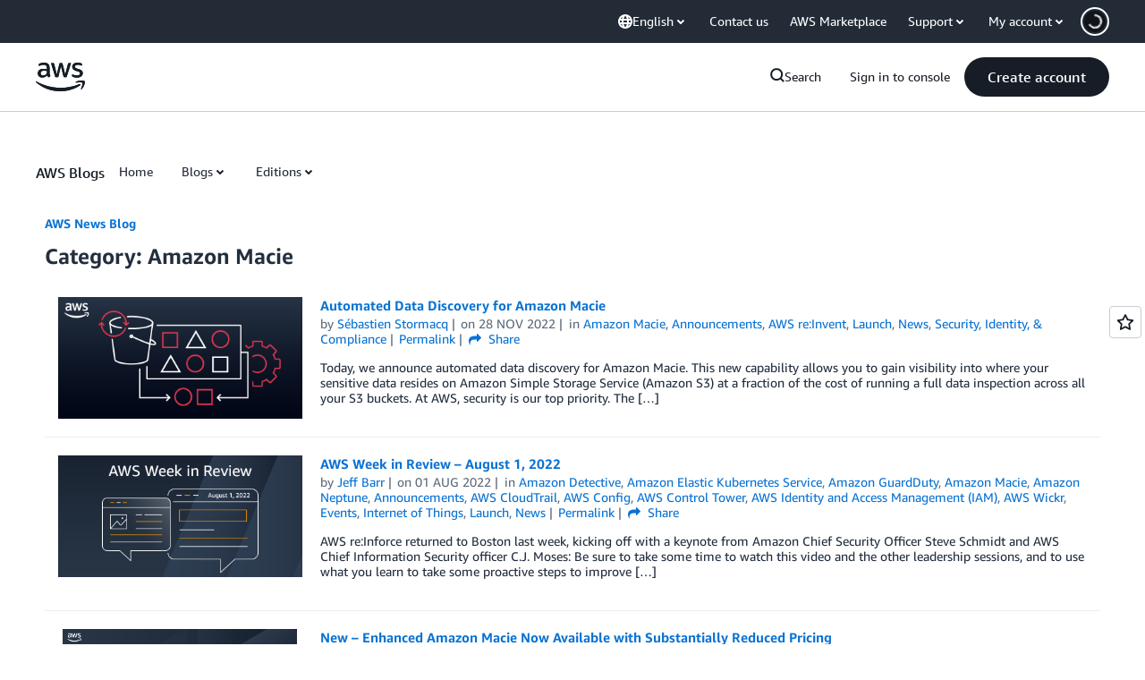

--- FILE ---
content_type: text/html;charset=UTF-8
request_url: https://amazonwebservicesinc.tt.omtrdc.net/m2/amazonwebservicesinc/ubox/raw?mboxPC=1765920191510-518006&mboxSession=1765920191509-469233&uniq=1765920192351-682136
body_size: -91
content:
{"url":"/en_US/optimization_testing/ccba-footer/master","campaignId":"610677","environmentId":"350","userPCId":"1765920191510-518006.44_0"}